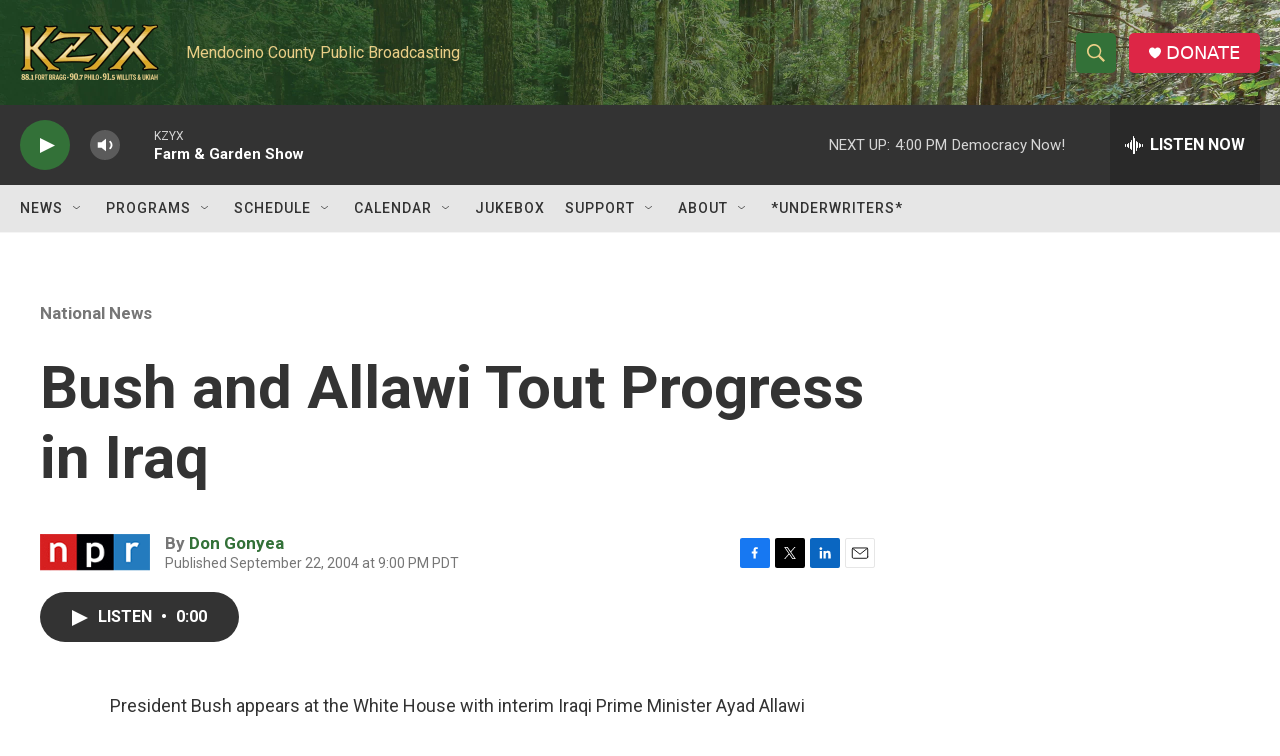

--- FILE ---
content_type: text/html; charset=utf-8
request_url: https://www.google.com/recaptcha/api2/aframe
body_size: 268
content:
<!DOCTYPE HTML><html><head><meta http-equiv="content-type" content="text/html; charset=UTF-8"></head><body><script nonce="AuPMNPJOWDULS_pLQJ__Tg">/** Anti-fraud and anti-abuse applications only. See google.com/recaptcha */ try{var clients={'sodar':'https://pagead2.googlesyndication.com/pagead/sodar?'};window.addEventListener("message",function(a){try{if(a.source===window.parent){var b=JSON.parse(a.data);var c=clients[b['id']];if(c){var d=document.createElement('img');d.src=c+b['params']+'&rc='+(localStorage.getItem("rc::a")?sessionStorage.getItem("rc::b"):"");window.document.body.appendChild(d);sessionStorage.setItem("rc::e",parseInt(sessionStorage.getItem("rc::e")||0)+1);localStorage.setItem("rc::h",'1768521056535');}}}catch(b){}});window.parent.postMessage("_grecaptcha_ready", "*");}catch(b){}</script></body></html>